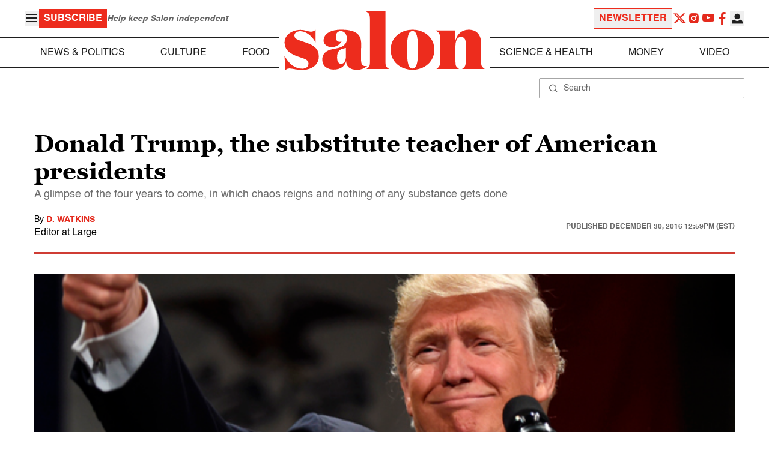

--- FILE ---
content_type: application/javascript; charset=utf-8
request_url: https://fundingchoicesmessages.google.com/f/AGSKWxVyQ-zooef4hRDLRDTLxk6BYFvdklWl9PcSl5y2gozfnD_tXDWhD50o7F-JrpnaCvY4NOtqXSQzDgEb6aCYZLlF-9bZcgFez3J3KZCgx6ydij5Ek_vJ7UTsZNqnHOMRWP7hAh8EoVVn7Jhu4beToiKV8tLp3pT776fTxi7ff31uBoAQq6LgUUc9S5eG/_468x60.swf?/80x468_/ad_728_/front/ads-/report_ad.
body_size: -1290
content:
window['69793edd-16ec-483e-9ae0-a7e16de82cf4'] = true;